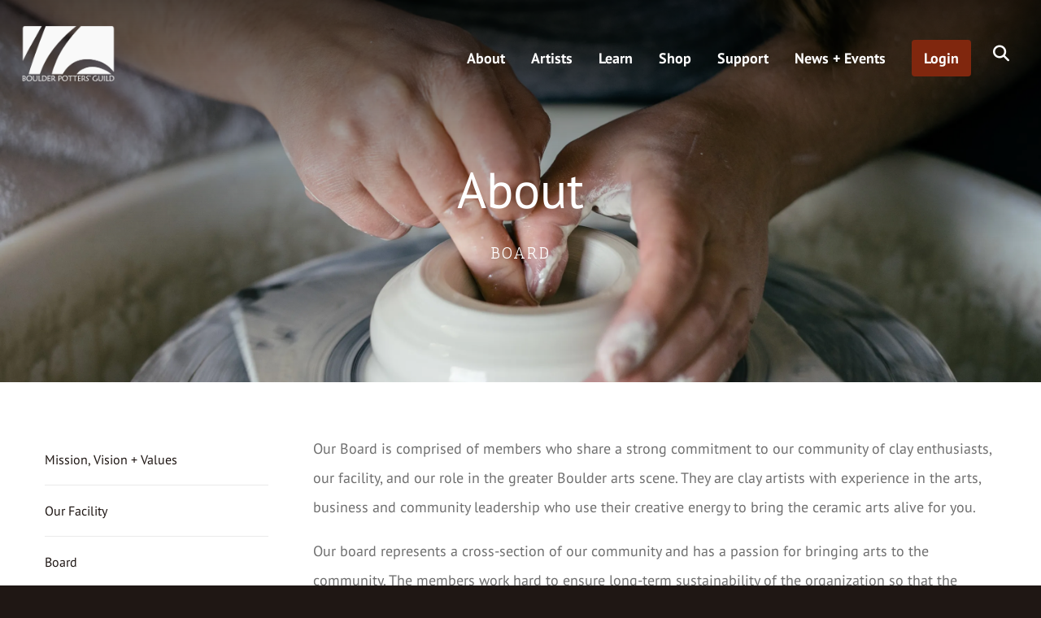

--- FILE ---
content_type: text/html; charset=UTF-8
request_url: https://boulderpottersguild.org/about/board.html
body_size: 10789
content:
<!DOCTYPE html>

<!--[if lt IE 9]><html lang="en" class="no-js lt-ie10 lt-ie9"><![endif]-->
<!--[if IE 9]><html lang="en" class="no-js is-ie9 lt-ie10"><![endif]-->
<!--[if gt IE 9]><!--><html lang="en" class="no-js"><!--<![endif]-->

<head>
  <title>Board : About : Boulder Potters&#039; Guild</title>
    <link rel="shortcut icon" href="https://cdn.firespring.com/images/f74249dd-7cd8-47ef-91ff-6a0821397d1e"/>


<!-- Meta tags -->
<meta charset="utf-8">
<meta name="viewport" content="width=device-width, initial-scale=1.0">





  <meta property="og:title" content="Board : About : Boulder Potters&#039; Guild">
  <meta property="og:url" content="https://boulderpottersguild.org/about/board.html">
  <meta property="og:type" content="website">
        <meta name="twitter:card" content="summary">
  <meta name="twitter:title" content="Board : About : Boulder Potters&#039; Guild">
    
  <link rel="stylesheet" href="//cdn.firespring.com/core/v2/css/stylesheet.1768999783.css">

<!-- CSS -->
      <link rel="stylesheet" href="//cdn.firespring.com/designs/np_skyline/css/design-10806.1768999783.css">
  
<!-- SlickSlider Assets -->
  
<!-- jQuery -->
<script nonce="f8bbfa0e1969bbab0dfd73b9482d74e666b2af64e78597827a8579062dce983e" type="text/javascript">
  (function (window) {
    if (window.location !== window.top.location) {
      var handler = function () {
        window.top.location = window.location;
        return false;
      };
      window.onclick = handler;
      window.onkeypress = handler;
    }
  })(this);
</script>
  <script nonce="f8bbfa0e1969bbab0dfd73b9482d74e666b2af64e78597827a8579062dce983e" src="//cdn.firespring.com/core/v2/js/jquery.1768999783.js"></script>

<!-- Clicky Analytics -->
    <script
    nonce="f8bbfa0e1969bbab0dfd73b9482d74e666b2af64e78597827a8579062dce983e"
    type="text/javascript"
  >
    var firespring = { log: function () { return }, goal: function () { return } }
    var firespring_site_id = Number('101296141');
    (function () {
      var s = document.createElement('script')
      s.type = 'text/javascript'
      s.async = true
      s.src = 'https://analytics.firespring.com/js';
      (document.getElementsByTagName('head')[0] || document.getElementsByTagName('body')[0]).appendChild(s)
    })()
  </script>
<!-- End Clicky Analytics --><!-- Google External Accounts -->
<script
  async
  nonce="f8bbfa0e1969bbab0dfd73b9482d74e666b2af64e78597827a8579062dce983e"
  src="https://www.googletagmanager.com/gtag/js?id=G-3MXD5JNQ3T"
></script>
<script nonce="f8bbfa0e1969bbab0dfd73b9482d74e666b2af64e78597827a8579062dce983e">
  window.dataLayer = window.dataLayer || []

  function gtag () {dataLayer.push(arguments)}

  gtag('js', new Date())
    gtag('config', 'G-3MXD5JNQ3T')
  </script>
<!-- End Google External Accounts -->

            
  

</head>

  <body class="internal ">

  
    <a class="hidden-visually skip-to-main" href="#main-content">Skip to main content</a>

              <header class="header">

<!-- BEGIN .outer-wrap -->
<div class="outer-wrap">

    <!-- BEGIN .mobile_nav_container -->
    <div class="mobile_nav_container">

        <div class="search_icon search_overlay_toggle">
     <i class="fa fa-search"></i>
   </div><!-- end .search_toggle -->
    
  <div class="clearfix"></div>

  
    <!-- BEGIN nav -->
                                                        <nav class="nav  accordian mobile_dropdown" aria-label="Secondary">

    
    <ul class="nav__list nav-ul-0 nav">
      
    <li class="nav-level-0 nav__list--parent nav__list--here">
      <a href="https://boulderpottersguild.org/about/">About</a>

      
        <ul class="nav-ul-1">
           
    <li class="nav-level-1">
      <a href="https://boulderpottersguild.org/about/">Mission, Vision + Values</a>

      
    </li>


    <li class="nav-level-1">
      <a href="https://boulderpottersguild.org/about/our-facility.html">Our Facility</a>

      
    </li>


    <li class="nav-level-1 nav__list--here">
      <a href="https://boulderpottersguild.org/about/board.html">Board</a>

      
    </li>


    <li class="nav-level-1 nav__list--parent">
      <a href="https://boulderpottersguild.org/about/apply-for-membership-1/">Apply for Membership</a>

      
        <ul class="nav-ul-2">
           
    <li class="nav-level-2">
      <a href="https://boulderpottersguild.org/about/apply-for-membership-1/">About Membership</a>

      
    </li>


    <li class="nav-level-2">
      <a href="https://boulderpottersguild.org/about/apply-for-membership-1/application-form.html">Application form</a>

      
    </li>

        </ul>
      
    </li>


    <li class="nav-level-1">
      <a href="https://boulderpottersguild.org/about/faq.html">FAQ</a>

      
    </li>

        </ul>
      
    </li>


    <li class="nav-level-0">
      <a href="https://boulderpottersguild.org/artists.html">Artists</a>

      
    </li>


    <li class="nav-level-0 nav__list--parent">
      <a href="https://boulderpottersguild.org/learn/">Learn</a>

      
        <ul class="nav-ul-1">
           
    <li class="nav-level-1 nav__list--parent">
      <a href="https://boulderpottersguild.org/learn/classes/">Classes</a>

      
        <ul class="nav-ul-2">
           
    <li class="nav-level-2">
      <a href="https://boulderpottersguild.org/learn/classes/">Classes Overview </a>

      
    </li>


    <li class="nav-level-2">
      <a href="https://boulderpottersguild.org/learn/classes/upcoming-classes-again.html">Upcoming Classes</a>

      
    </li>


    <li class="nav-level-2">
      <a href="https://boulderpottersguild.org/learn/classes/tools-supplies.html">Tools, Supplies and FYIs</a>

      
    </li>

        </ul>
      
    </li>


    <li class="nav-level-1 nav__list--parent">
      <a href="https://boulderpottersguild.org/learn/workshops/">Workshops</a>

      
        <ul class="nav-ul-2">
           
    <li class="nav-level-2">
      <a href="https://boulderpottersguild.org/learn/workshops/">Overview</a>

      
    </li>


    <li class="nav-level-2">
      <a href="https://boulderpottersguild.org/learn/workshops/upcoming-workshops.html">Upcoming Workshops</a>

      
    </li>


    <li class="nav-level-2">
      <a href="https://boulderpottersguild.org/learn/workshops/past-workshops.html">Past Workshops</a>

      
    </li>

        </ul>
      
    </li>

        </ul>
      
    </li>


    <li class="nav-level-0 nav__list--parent">
      <a href="https://boulderpottersguild.org/shop/">Shop</a>

      
        <ul class="nav-ul-1">
           
    <li class="nav-level-1">
      <a href="https://boulderpottersguild.org/shop/">Annual Sales</a>

      
    </li>


    <li class="nav-level-1">
      <a href="https://boulderpottersguild.org/shop/online-sales.html">Online Shops</a>

      
    </li>

        </ul>
      
    </li>


    <li class="nav-level-0 nav__list--parent">
      <a href="https://boulderpottersguild.org/support/">Support</a>

      
        <ul class="nav-ul-1">
           
    <li class="nav-level-1">
      <a href="https://boulderpottersguild.org/support/">Donate</a>

      
    </li>


    <li class="nav-level-1">
      <a href="https://boulderpottersguild.org/support/sponsors-partners.html">Sponsors + Partners</a>

      
    </li>

        </ul>
      
    </li>


    <li class="nav-level-0 nav__list--parent">
      <a href="https://boulderpottersguild.org/news-events/">News + Events</a>

      
        <ul class="nav-ul-1">
           
    <li class="nav-level-1">
      <a href="https://boulderpottersguild.org/news-events/event-calendar.html">Event Calendar</a>

      
    </li>


    <li class="nav-level-1">
      <a href="https://boulderpottersguild.org/news-events/mailing-list.html">Join Our Mailing List</a>

      
    </li>

        </ul>
      
    </li>


    <li class="nav-level-0">
      <a href="https://boulderpottersguild.org/login.html">Login</a>

      
    </li>

    </ul>

    
  </nav>


            <!-- END nav -->

    
  </div>
  <!-- END .mobile_nav_container -->

  <!-- BEGIN nav-logo -->
      <div class="nav-logo">
        <a href="https://boulderpottersguild.org/"><img alt="Boulder Potters&#039; Guild" title="logo" src="https://cdn.firespring.com/images/ab7f7a8c-43f0-4d90-aac1-99e6bc167855.png"></a>
    </div>
    <!-- END nav-logo -->

  <!-- BEGIN nav -->
                                              <nav class="nav dropdown" aria-label="Secondary">

    
    <ul class="nav__list nav-ul-0 nav">
      
    <li class="nav-level-0 nav__list--parent nav__list--here">
      <a href="https://boulderpottersguild.org/about/">About</a>

      
        <ul class="nav-ul-1">
           
    <li class="nav-level-1">
      <a href="https://boulderpottersguild.org/about/">Mission, Vision + Values</a>

      
    </li>


    <li class="nav-level-1">
      <a href="https://boulderpottersguild.org/about/our-facility.html">Our Facility</a>

      
    </li>


    <li class="nav-level-1 nav__list--here">
      <a href="https://boulderpottersguild.org/about/board.html">Board</a>

      
    </li>


    <li class="nav-level-1 nav__list--parent">
      <a href="https://boulderpottersguild.org/about/apply-for-membership-1/">Apply for Membership</a>

      
        <ul class="nav-ul-2">
           
    <li class="nav-level-2">
      <a href="https://boulderpottersguild.org/about/apply-for-membership-1/">About Membership</a>

      
    </li>


    <li class="nav-level-2">
      <a href="https://boulderpottersguild.org/about/apply-for-membership-1/application-form.html">Application form</a>

      
    </li>

        </ul>
      
    </li>


    <li class="nav-level-1">
      <a href="https://boulderpottersguild.org/about/faq.html">FAQ</a>

      
    </li>

        </ul>
      
    </li>


    <li class="nav-level-0">
      <a href="https://boulderpottersguild.org/artists.html">Artists</a>

      
    </li>


    <li class="nav-level-0 nav__list--parent">
      <a href="https://boulderpottersguild.org/learn/">Learn</a>

      
        <ul class="nav-ul-1">
           
    <li class="nav-level-1 nav__list--parent">
      <a href="https://boulderpottersguild.org/learn/classes/">Classes</a>

      
        <ul class="nav-ul-2">
           
    <li class="nav-level-2">
      <a href="https://boulderpottersguild.org/learn/classes/">Classes Overview </a>

      
    </li>


    <li class="nav-level-2">
      <a href="https://boulderpottersguild.org/learn/classes/upcoming-classes-again.html">Upcoming Classes</a>

      
    </li>


    <li class="nav-level-2">
      <a href="https://boulderpottersguild.org/learn/classes/tools-supplies.html">Tools, Supplies and FYIs</a>

      
    </li>

        </ul>
      
    </li>


    <li class="nav-level-1 nav__list--parent">
      <a href="https://boulderpottersguild.org/learn/workshops/">Workshops</a>

      
        <ul class="nav-ul-2">
           
    <li class="nav-level-2">
      <a href="https://boulderpottersguild.org/learn/workshops/">Overview</a>

      
    </li>


    <li class="nav-level-2">
      <a href="https://boulderpottersguild.org/learn/workshops/upcoming-workshops.html">Upcoming Workshops</a>

      
    </li>


    <li class="nav-level-2">
      <a href="https://boulderpottersguild.org/learn/workshops/past-workshops.html">Past Workshops</a>

      
    </li>

        </ul>
      
    </li>

        </ul>
      
    </li>


    <li class="nav-level-0 nav__list--parent">
      <a href="https://boulderpottersguild.org/shop/">Shop</a>

      
        <ul class="nav-ul-1">
           
    <li class="nav-level-1">
      <a href="https://boulderpottersguild.org/shop/">Annual Sales</a>

      
    </li>


    <li class="nav-level-1">
      <a href="https://boulderpottersguild.org/shop/online-sales.html">Online Shops</a>

      
    </li>

        </ul>
      
    </li>


    <li class="nav-level-0 nav__list--parent">
      <a href="https://boulderpottersguild.org/support/">Support</a>

      
        <ul class="nav-ul-1">
           
    <li class="nav-level-1">
      <a href="https://boulderpottersguild.org/support/">Donate</a>

      
    </li>


    <li class="nav-level-1">
      <a href="https://boulderpottersguild.org/support/sponsors-partners.html">Sponsors + Partners</a>

      
    </li>

        </ul>
      
    </li>


    <li class="nav-level-0 nav__list--parent">
      <a href="https://boulderpottersguild.org/news-events/">News + Events</a>

      
        <ul class="nav-ul-1">
           
    <li class="nav-level-1">
      <a href="https://boulderpottersguild.org/news-events/event-calendar.html">Event Calendar</a>

      
    </li>


    <li class="nav-level-1">
      <a href="https://boulderpottersguild.org/news-events/mailing-list.html">Join Our Mailing List</a>

      
    </li>

        </ul>
      
    </li>


    <li class="nav-level-0">
      <a href="https://boulderpottersguild.org/login.html">Login</a>

      
    </li>

    </ul>

    
  </nav>


        <!-- END nav -->


  

      <div class="search_icon search_overlay_toggle">
    <i class="fa fa-search"></i>
  </div><!-- end .search_toggle -->
   
  <!-- BEGIN mobile_menu-->
   <div class="mobile_menu">
    <i class="fa fa-bars"></i>
   </div><!-- end .mobile_menu -->

  </div><!-- end outer-wrap -->

  <!-- BEGIN .end_header -->
  <div class="end_header"></div>
  <!-- END .end_header -->

  </header><!-- end header -->
      
      
   <!-- BEGIN .masthead_section -->
  <div class="masthead_section has-bg">
    <!-- BEGIN .wrap -->
    <div class="wrap">

        <h4>Board</h4>    <div id="content_9c8d750b9df8e7db6088e347e8c9aa4f"  class="image" style="max-width: 3000px;">
    
    <img
        loading="lazy"
        width="3000"
        height="2000"
        alt=""
        src="https://cdn.firespring.com/images/02cad949-df05-4ff0-8544-d0deba2832d5.jpg"
        srcset="https://cdn.firespring.com/images/ef37c9a7-47d8-4894-9b1a-750adb161657.jpg 600w, https://cdn.firespring.com/images/74ff6cf0-1b91-4a90-bca8-6dd653a58875.jpg 1200w, https://cdn.firespring.com/images/f1dac5a1-7df0-4b27-a593-973fa9e9ac3d.jpg 1600w, https://cdn.firespring.com/images/02cad949-df05-4ff0-8544-d0deba2832d5.jpg 3000w"
        itemprop="image"
                    >
    

          </div>

  
    <h1>About</h1>
  
  </div>
    <!-- END .wrap -->
 </div>
   <!-- END .masthead_section -->


   
   <main id="main-content">
     <!-- BEGIN .wrap -->
     <div class="wrap">

        
          <!-- BEGIN .sidebar_section -->
          <div class="sidebar_section">

                              <!-- BEGIN sidebar -->
                                                                                                                      <nav class="nav nav nav_secondary accordian subnav" aria-label="Secondary">

    
    <ul class="nav__list nav-ul-0 nav">
      
    <li class="nav-level-0">
      <a href="https://boulderpottersguild.org/about/">Mission, Vision + Values</a>

      
    </li>


    <li class="nav-level-0">
      <a href="https://boulderpottersguild.org/about/our-facility.html">Our Facility</a>

      
    </li>


    <li class="nav-level-0 nav__list--here">
      <a href="https://boulderpottersguild.org/about/board.html">Board</a>

      
    </li>


    <li class="nav-level-0 nav__list--parent">
      <a href="https://boulderpottersguild.org/about/apply-for-membership-1/">Apply for Membership</a>

      
        <ul class="nav-ul-1">
           
    <li class="nav-level-1">
      <a href="https://boulderpottersguild.org/about/apply-for-membership-1/">About Membership</a>

      
    </li>


    <li class="nav-level-1">
      <a href="https://boulderpottersguild.org/about/apply-for-membership-1/application-form.html">Application form</a>

      
    </li>

        </ul>
      
    </li>


    <li class="nav-level-0">
      <a href="https://boulderpottersguild.org/about/faq.html">FAQ</a>

      
    </li>

    </ul>

    
  </nav>


                                      <!-- END sidebar -->
              
              
           </div>
           <!-- END .sidebar_section -->
        

             <!-- BEGIN .primary_content -->
       <div class="primary_content" data-search-indexed="true">
            <p>Our Board is comprised of members who share a strong commitment to our community of clay enthusiasts, our facility, and our role in the greater Boulder arts scene. They are clay artists with experience in the arts, business and community leadership who use their creative energy to bring the ceramic arts alive for you.</p><p>Our board represents a cross-section of our community and has a passion for bringing arts to the community. The members work hard to ensure long-term sustainability of the organization so that the funds raised allow for artistic expression of our residents.</p>

    <div class="collection collection--gallery collection--gallery--next-prev" id="content_2357c328061d61c642b1e95798ee4fda">

  
            
              
        <ul class="collection__items grid grid--block grid--block-xs-2 grid--block-sm-3">

        
                                    <li class="collection-item" id="content_2357c328061d61c642b1e95798ee4fda_item_12826951">
                                    <div class="collection-item__content">

          
                      <div class="collection-item-label"><a href="https://boulderpottersguild.org/artist-details/bill-lembke.html"     itemprop="url">Bill Lembke - President</a></div>
          
          
        </div>
              </li>
    
                                    <li class="collection-item" id="content_2357c328061d61c642b1e95798ee4fda_item_12826962">
                                    <div class="collection-item__content">

          
                      <div class="collection-item-label"><a href="https://boulderpottersguild.org/artist-details/courtney-puig.html"     itemprop="url">Courtney Puig - Secretary</a></div>
          
          
        </div>
              </li>
    
                                    <li class="collection-item" id="content_2357c328061d61c642b1e95798ee4fda_item_12826969">
                                    <div class="collection-item__content">

          
                      <div class="collection-item-label"><a href="https://boulderpottersguild.org/artist-details/paula-nylen.html"     itemprop="url">Paula Nylen - Co-Treasurer</a></div>
          
          
        </div>
              </li>
    
                                    <li class="collection-item" id="content_2357c328061d61c642b1e95798ee4fda_item_15285551">
                                    <div class="collection-item__content">

          
                      <div class="collection-item-label"><a href="https://boulderpottersguild.org/artist-details/lynette-case.html"     itemprop="url">Lynette Case - Co-Treasurer</a></div>
          
          
        </div>
              </li>
    
                                    <li class="collection-item" id="content_2357c328061d61c642b1e95798ee4fda_item_12826967">
                                    <div class="collection-item__content">

          
                      <div class="collection-item-label">Patty Machen - Publicity and Outreach Chair</div>
          
          
        </div>
              </li>
    
                                    <li class="collection-item" id="content_2357c328061d61c642b1e95798ee4fda_item_12826965">
                                    <div class="collection-item__content">

          
                      <div class="collection-item-label"><a href="https://boulderpottersguild.org/artist-details/joy-boston.html"     itemprop="url">Joy Boston - Classes Co-Chair</a></div>
          
          
        </div>
              </li>
    
                                    <li class="collection-item" id="content_2357c328061d61c642b1e95798ee4fda_item_12826964">
                                    <div class="collection-item__content">

          
                      <div class="collection-item-label"><a href="https://boulderpottersguild.org/artist-details/donna-miers.html"     itemprop="url">Donna Miers - Classes Co-Chair</a></div>
          
          
        </div>
              </li>
    
                                    <li class="collection-item" id="content_2357c328061d61c642b1e95798ee4fda_item_12826966">
                                    <div class="collection-item__content">

          
                      <div class="collection-item-label"><a href="https://boulderpottersguild.org/artist-details/marylynn-schumacher.html"     itemprop="url">Mary Lynn Schumacher - Membership Chair</a></div>
          
          
        </div>
              </li>
    
                                    <li class="collection-item" id="content_2357c328061d61c642b1e95798ee4fda_item_12826963">
                                    <div class="collection-item__content">

          
                      <div class="collection-item-label"><a href="https://boulderpottersguild.org/artist-details/roger-gridley.html"     itemprop="url">Roger Gridley - Kilns Chair</a></div>
          
          
        </div>
              </li>
    
                                    <li class="collection-item" id="content_2357c328061d61c642b1e95798ee4fda_item_12558033">
                                    <div class="collection-item__content">

          
                      <div class="collection-item-label"><a href="https://boulderpottersguild.org/artist-details/cris-conklin.html"     itemprop="url">Cris Conklin - Purchasing Chair</a></div>
          
          
        </div>
              </li>
    
                                    <li class="collection-item" id="content_2357c328061d61c642b1e95798ee4fda_item_12826968">
                                    <div class="collection-item__content">

          
                      <div class="collection-item-label"><a href="https://boulderpottersguild.org/artist-details/katalin-messing.html"     itemprop="url">Katalin Messing - Maintenance Co-Chair</a></div>
          
          
        </div>
              </li>
    
                                    <li class="collection-item" id="content_2357c328061d61c642b1e95798ee4fda_item_13269648">
                                    <div class="collection-item__content">

          
                      <div class="collection-item-label"><a href="https://boulderpottersguild.org/artist-details/caroline-douglas.html"     itemprop="url">Caroline Douglas - Workshops Chair</a></div>
          
          
        </div>
              </li>
    
  
      </ul>
  
    <nav class="nav nav--pagination" aria-label="Pagination">
    <ul>
              <li>
          <span class="nav--pagination__prev"></span>
        </li>
      
      
      
                        <li>
                          <a href="https://boulderpottersguild.org/about/board.html?page=1" class="nav--pagination__here" aria-current="true" aria-label="Current Page, Page 1">1</a>
                      </li>
                                <li>
                          <a href="https://boulderpottersguild.org/about/board.html?page=2" aria-label="Go to page 2">2</a>
                      </li>
              
      
      
              <li>
          <a href="https://boulderpottersguild.org/about/board.html?page=2" class="nav--pagination__next" aria-label="Go to next page"></a>
        </li>
          </ul>
  </nav>
  </div>

         <div class="clearfix"></div>
       </div>
       <!-- END .primary_content -->
      

      </div>
      <!-- END .wrap -->

    </main><!-- end main -->


   

              








  <!-- BEGIN .email_marketing -->
  <div class="email_marketing">
    <!-- BEGIN .wrap -->
    <div class="wrap">
      <div class="content-block email-marketing-block">
  <div class="email-marketing" id="31be4d084a08a6bcc79676c2276c12d5">


  
  
    
    <div class="e2ma_login_container">
      <script nonce="f8bbfa0e1969bbab0dfd73b9482d74e666b2af64e78597827a8579062dce983e" type="text/javascript" src="https://signup.e2ma.net/tts_signup/1934982/127744d4348fb630654c4560a3dc6eb2/1924939/?v=a"></script>
      <div id="load_check" class="signup_form_message">
        This form needs Javascript to display, which your browser doesn't support. <a href="https://signup.e2ma.net/signup/1934982/1924939">Sign up here</a> instead
      </div>
      <script nonce="f8bbfa0e1969bbab0dfd73b9482d74e666b2af64e78597827a8579062dce983e" type="text/javascript">signupFormObj.drawForm();</script>
    </div>

  

</div>

<script nonce="f8bbfa0e1969bbab0dfd73b9482d74e666b2af64e78597827a8579062dce983e" type="text/javascript">
  $(document).ready(function () {
    $('.email-marketing#' + '31be4d084a08a6bcc79676c2276c12d5').fdpEmailMarketingInlineLabels({"inlineLabels":false});
  });
</script>
</div>

    </div>
    <!-- END .wrap -->

  </div>
  <!-- END .email_marketing -->



<footer>

  <!-- BEGIN .wrap -->
  <div class="wrap">

    <!-- BEGIN .footer-logo -->
          <div class="footer-logo"><a href="https://boulderpottersguild.org/"><img alt="Boulder Potters&#039; Guild" title="logo" src="https://cdn.firespring.com/images/316a57e8-465b-48a3-bd01-53f5f1a47105.png"></a></div>
        <!-- END .footer-logo -->

    <!-- BEGIN .location_section -->
    <div class="location_section">

      <div class="locations-hours locations-hours--variable">

  <div class="location location--1" itemscope itemtype="https://schema.org/Organization">

              
    <div class="location__info">

              
          <div class="location__address" itemprop="address" itemscope itemtype="https://schema.org/PostalAddress">

                          
                <div class="location-address location-address--1" itemprop="streetAddress">
                  Physical Address: 3185 Sterling Cir, Boulder, CO 80301
                </div>

                          
          </div>

              
                    
                    
              
          <div class="location__hours">
            <p>Mailing Address: PO Box 19676, Boulder, CO 80308-2676<br />
<a href="&#109;&#097;&#105;&#108;&#116;&#111;&#058;&#x63;&#x6f;n&#116;ac&#116;&#x40;&#98;&#111;u&#108;&#100;&#x65;r&#112;ot&#x74;&#x65;&#114;s&#103;u&#x69;&#108;d&#46;org">&#x63;&#x6f;n&#116;ac&#116;&#x40;&#98;&#111;u&#108;&#100;&#x65;r&#112;ot&#x74;&#x65;&#114;s&#103;u&#x69;&#108;d&#46;org</a></p>
          </div>

              
    </div>
  </div>


</div>
    </div>
    <!-- END .location_section -->


    


         <div class="content-block social-media-block">
  <div class="collection collection--list" id="content_1309898ae0baa08febf93b99cee616a1">

    

    <ul class="collection__items">

        
                                      <li class="collection-item collection-item--has-image" id="content_1309898ae0baa08febf93b99cee616a1_item_12576329">
                                    <div class="collection-item__content clearfix">

                      <div id="content_d71ee83b6ce1b81e93964c6b6fa137d1_image_item_12576329"  class="collection-item-image image" style="max-width: 31px;">
    <a href="https://www.facebook.com/boulderpotters" target="_blank" rel="noopener noreferrer "    itemprop="url">
    <img
        loading="lazy"
        width="31"
        height="30"
        alt="Facebook"
        src="https://cdn.firespring.com/images/ab33b609-82b6-4af3-a718-080baddfe6ef.png"
        srcset="https://cdn.firespring.com/images/ab33b609-82b6-4af3-a718-080baddfe6ef.png 31w"
        itemprop="image"
                    >
    </a>

          </div>
          
                      <div class="collection-item-label"><a href="https://www.facebook.com/boulderpotters" target="_blank" rel="noopener noreferrer "    itemprop="url">Facebook</a></div>
          
          
        </div>
              </li>
                                          <li class="collection-item collection-item--has-image" id="content_1309898ae0baa08febf93b99cee616a1_item_12590535">
                                    <div class="collection-item__content clearfix">

                      <div id="content_d71ee83b6ce1b81e93964c6b6fa137d1_image_item_12590535"  class="collection-item-image image" style="max-width: 30px;">
    <a href="http://www.instagram.com/boulderpottersguild" target="_blank" rel="noopener noreferrer "    itemprop="url">
    <img
        loading="lazy"
        width="30"
        height="30"
        alt="Instagram"
        src="https://cdn.firespring.com/images/0bf22515-0c90-44a6-86af-4e1fe24ed811.png"
        srcset="https://cdn.firespring.com/images/0bf22515-0c90-44a6-86af-4e1fe24ed811.png 30w"
        itemprop="image"
                    >
    </a>

          </div>
          
                      <div class="collection-item-label"><a href="http://www.instagram.com/boulderpottersguild" target="_blank" rel="noopener noreferrer "    itemprop="url">Instagram</a></div>
          
          
        </div>
              </li>
      
    </ul>

    </div>
</div>
   
   <!-- BEGIN .footer_info -->
   <div class="footer_info">

     <!-- BEGIN .copyright -->
     <div class="copyright">
       <p>  &copy; Boulder Potters&#039; Guild 2026 </p>
     </div>
     <!-- END .copyright -->

     <!-- BEGIN .pp_tc -->
     <div class="pp_tc">
             <div class="policy-links">
              <!-- BEGIN privacy policy -->
        <div class="policy-link policy-link--privacy">

          <a href="#privacy-policy" class="lightbox lightbox--inline js-lightbox--inline">Privacy Policy</a>

          <div id="privacy-policy" class="inline-popup inline-popup--medium mfp-hide">

            <div class="policy-title">
              <h2>Privacy Policy</h2>
            </div>

            <div class="policy-content">
              <ol>

<li><strong>What Information Do We Collect?</strong>
When you visit our website you may provide us with two types of information: personal information you knowingly choose to disclose that is collected on an individual basis and website use information collected on an aggregate basis as you and others browse our website.</li>

<li><strong>Personal Information You Choose to Provide</strong>
We may request that you voluntarily supply us with personal information, including your email address, postal address, home or work telephone number and other personal information for such purposes as correspondence, placing an order, requesting an estimate, or participating in online surveys.
If you choose to correspond with us through email, we may retain the content of your email messages together with your email address and our responses. We provide the same protections for these electronic communications that we employ in the maintenance of information received by mail and telephone.</li>

<li><strong>Website Use Information</strong>
Similar to other websites, our site may utilize a standard technology called "cookies" (see explanation below, "What Are Cookies?") and web server logs to collect information about how our website is used. Information gathered through cookies and server logs may include the date and time of visits, the pages viewed, time spent at our website, and the sites visited just before and just after ours. This information is collected on an aggregate basis. None of this information is associated with you as an individual.</li>

<li><strong>How Do We Use the Information That You Provide to Us?</strong>
Broadly speaking, we use personal information for purposes of administering our business activities, providing service and support and making available other products and services to our customers and prospective customers. Occasionally, we may also use the information we collect to notify you about important changes to our website, new services and special offers we think you will find valuable. The lists used to send you product and service offers are developed and managed under our traditional standards designed to safeguard the security and privacy of all personal information provided by our users. You may at any time to notify us of your desire not to receive these offers.</li>

<li><strong>What Are Cookies?</strong>
Cookies are a feature of web browser software that allows web servers to recognize the computer used to access a website. Cookies are small pieces of data that are stored by a user's web browser on the user's hard drive. Cookies can remember what information a user accesses on one web page to simplify subsequent interactions with that website by the same user or to use the information to streamline the user's transactions on related web pages. This makes it easier for a user to move from web page to web page and to complete commercial transactions over the Internet. Cookies should make your online experience easier and more personalized.</li>

<li><strong>How Do We Use Information Collected From Cookies?</strong>
We use website browser software tools such as cookies and web server logs to gather information about our website users' browsing activities, in order to constantly improve our website and better serve our users. This information assists us to design and arrange our web pages in the most user-friendly manner and to continually improve our website to better meet the needs of our users and prospective users.
Cookies help us collect important business and technical statistics. The information in the cookies lets us trace the paths followed by users to our website as they move from one page to another. Web server logs allow us to count how many people visit our website and evaluate our website's visitor capacity. We do not use these technologies to capture your individual email address or any personally identifying information about you.</li>

<li><strong>Notice of New Services and Changes</strong>
Occasionally, we may use the information we collect to notify you about important changes to our website, new services and special offers we think you will find valuable. As a user of our website, you will be given the opportunity to notify us of your desire not to receive these offers by clicking on a response box when you receive such an offer or by sending us an email request.</li>

<li><strong>How Do We Secure Information Transmissions?</strong>
When you send confidential personal information to us on our website, a secure server software which we have licensed encrypts all information you input before it is sent to us. The information is scrambled en route and decoded once it reaches our website.
Other email that you may send to us may not be secure unless we advise you that security measures will be in place prior to your transmitting the information. For that reason, we ask that you do not send confidential information such as Social Security, credit card, or account numbers to us through an unsecured email.</li>

<li><strong>How Do We Protect Your Information?</strong>
Information Security -- We utilize encryption/security software to safeguard the confidentiality of personal information we collect from unauthorized access or disclosure and accidental loss, alteration or destruction.
Evaluation of Information Protection Practices -- Periodically, our operations and business practices are reviewed for compliance with organization policies and procedures governing the security, confidentiality and quality of our information.
Employee Access, Training and Expectations -- Our organization values, ethical standards, policies and practices are committed to the protection of user information. In general, our business practices limit employee access to confidential information, and limit the use and disclosure of such information to authorized persons, processes and transactions.</li>

<li><strong>How Can You Access and Correct Your Information?</strong>
You may request access to all your personally identifiable information that we collect online and maintain in our database by emailing us using the contact form provided to you within the site structure of our website.</li>

<li><strong>Do We Disclose Information to Outside Parties?</strong>
We may provide aggregate information about our customers, sales, website traffic patterns and related website information to our affiliates or reputable third parties, but this information will not include personally identifying data, except as otherwise provided in this privacy policy.</li>

<li><strong>What About Legally Compelled Disclosure of Information?</strong>
We may disclose information when legally compelled to do so, in other words, when we, in good faith, believe that the law requires it or for the protection of our legal rights.</li>

<li><strong>Permission to Use of Materials</strong>
The right to download and store or output the materials in our website is granted for the user's personal use only, and materials may not be reproduced in any edited form. Any other reproduction, transmission, performance, display or editing of these materials by any means mechanical or electronic without our express written permission is strictly prohibited. Users wishing to obtain permission to reprint or reproduce any materials appearing on this site may contact us directly.</li>

</ol>
            </div>

          </div>

        </div>
        <!-- END privacy policy -->
      
              <!-- BEGIN terms & conditions -->
        <div class="policy-link policy-link--terms-conditions">

          <a href="#terms-conditions" class="lightbox lightbox--inline js-lightbox--inline">Terms &amp; Conditions</a>

          <div id="terms-conditions" class="inline-popup inline-popup--medium mfp-hide">

            <div class="policy-title">

              <h2>Terms &amp; Conditions</h2>

            </div>

            <div class="policy-content">
              <h2>Donation Refund Policy</h2>

We are grateful for your donation and support of our organization. If you have made an error in making your donation or change your mind about contributing to our organization please contact us.  Refunds are returned using the original method of payment. If you made your donation by credit card, your refund will be credited to that same credit card.

<h2>Automated Recurring Donation Cancellation</h2>

Ongoing support is important to enabling projects to continue their work, so we encourage donors to continue to contribute to projects over time. But if you must cancel your recurring donation, please notify us.
            </div>

          </div>

        </div>
        <!-- END terms & conditions -->
          </div>
       </div>
     <!-- END .pp_tc -->

     <!-- BEGIN .powered_by -->
     <div class="powered_by">
              <div class="content-block powered-by-block">
  <p>Powered by <a href="https://www.firespring.com/services/nonprofit-websites/" target="_blank" rel="noreferrer noopener">Firespring</a></p>
</div>
          </div>
    <!-- END .powered_by -->

  </div>
  <!-- END .footer_info -->

</div>
<!-- END .wrap -->

</footer><!-- end footer -->



<!-- overlay -->
<div class="search_section">

  <div class="search_close search_toggle">
    <i class="fa fa-times"></i><span>Close</span>
  </div><!-- end .search_close -->

      <div class="content-block search-block">
  <div class="search-form search-form--16668f87b830f71d996c09bdc4f3d7ce" role="search">

  <form class="form--inline form--inline--no-button" novalidate>
    <div class="form-row">
      <div class="form-row__controls">
        <input aria-label="Search our site" type="search" id="search-form__input--16668f87b830f71d996c09bdc4f3d7ce" autocomplete="off">
      </div>
    </div>
  </form>

  <div id="search-form__results--16668f87b830f71d996c09bdc4f3d7ce" class="search-form__results"></div>
    <script nonce="f8bbfa0e1969bbab0dfd73b9482d74e666b2af64e78597827a8579062dce983e" type="text/javascript">
      var ss360Config = window.ss360Config || []
      var config = {
        style: {
          themeColor: '#333333',
          accentColor: "#000000",
          loaderType: 'circle'
        },
        searchBox: {
          selector: "#search-form__input--16668f87b830f71d996c09bdc4f3d7ce"
        },
        tracking: {
          providers: []
        },
        siteId: "boulderpottersguild.org",
        showErrors: false
      }
      if (!window.ss360Config[0]) {
        var stScript = document.createElement('script')
        stScript.type = 'text/javascript'
        stScript.async = true
        stScript.src = 'https://cdn.sitesearch360.com/v13/sitesearch360-v13.min.js'
        var entry = document.getElementsByTagName('script')[0]
        entry.parentNode.insertBefore(stScript, entry)
      }
      ss360Config.push(config)
    </script>
</div>
</div>
  
</div> <!-- end .search_section -->
      

  



  <script nonce="f8bbfa0e1969bbab0dfd73b9482d74e666b2af64e78597827a8579062dce983e" src="//cdn.firespring.com/core/v2/js/footer_scripts.1768999783.js"></script>

  <script nonce="f8bbfa0e1969bbab0dfd73b9482d74e666b2af64e78597827a8579062dce983e" id="e2ma-embed">window.e2ma = window.e2ma || {};
    e2ma.accountId = '1924939';</script>
  <script nonce="f8bbfa0e1969bbab0dfd73b9482d74e666b2af64e78597827a8579062dce983e" src="//embed.e2ma.net/e2ma.js" async="async"></script>
<script nonce="f8bbfa0e1969bbab0dfd73b9482d74e666b2af64e78597827a8579062dce983e">
  (function(h,o,u,n,d) {
    h=h[d]=h[d]||{q:[],onReady:function(c){h.q.push(c)}}
    d=o.createElement(u);d.async=1;d.src=n
    n=o.getElementsByTagName(u)[0];n.parentNode.insertBefore(d,n)
  })(window,document,'script','https://www.datadoghq-browser-agent.com/us1/v6/datadog-rum.js','DD_RUM')

  // regex patterns to identify known bot instances:
  let botPattern = "(googlebot\/|bot|Googlebot-Mobile|Googlebot-Image|Google favicon|Mediapartners-Google|bingbot|slurp|java|wget|curl|Commons-HttpClient|Python-urllib|libwww|httpunit|nutch|phpcrawl|msnbot|jyxobot|FAST-WebCrawler|FAST Enterprise Crawler|biglotron|teoma|convera|seekbot|gigablast|exabot|ngbot|ia_archiver|GingerCrawler|webmon |httrack|webcrawler|grub.org|UsineNouvelleCrawler|antibot|netresearchserver|speedy|fluffy|bibnum.bnf|findlink|msrbot|panscient|yacybot|AISearchBot|IOI|ips-agent|tagoobot|MJ12bot|dotbot|woriobot|yanga|buzzbot|mlbot|yandexbot|purebot|Linguee Bot|Voyager|CyberPatrol|voilabot|baiduspider|citeseerxbot|spbot|twengabot|postrank|turnitinbot|scribdbot|page2rss|sitebot|linkdex|Adidxbot|blekkobot|ezooms|dotbot|Mail.RU_Bot|discobot|heritrix|findthatfile|europarchive.org|NerdByNature.Bot|sistrix crawler|ahrefsbot|Aboundex|domaincrawler|wbsearchbot|summify|ccbot|edisterbot|seznambot|ec2linkfinder|gslfbot|aihitbot|intelium_bot|facebookexternalhit|yeti|RetrevoPageAnalyzer|lb-spider|sogou|lssbot|careerbot|wotbox|wocbot|ichiro|DuckDuckBot|lssrocketcrawler|drupact|webcompanycrawler|acoonbot|openindexspider|gnam gnam spider|web-archive-net.com.bot|backlinkcrawler|coccoc|integromedb|content crawler spider|toplistbot|seokicks-robot|it2media-domain-crawler|ip-web-crawler.com|siteexplorer.info|elisabot|proximic|changedetection|blexbot|arabot|WeSEE:Search|niki-bot|CrystalSemanticsBot|rogerbot|360Spider|psbot|InterfaxScanBot|Lipperhey SEO Service|CC Metadata Scaper|g00g1e.net|GrapeshotCrawler|urlappendbot|brainobot|fr-crawler|binlar|SimpleCrawler|Livelapbot|Twitterbot|cXensebot|smtbot|bnf.fr_bot|A6-Indexer|ADmantX|Facebot|Twitterbot|OrangeBot|memorybot|AdvBot|MegaIndex|SemanticScholarBot|ltx71|nerdybot|xovibot|BUbiNG|Qwantify|archive.org_bot|Applebot|TweetmemeBot|crawler4j|findxbot|SemrushBot|yoozBot|lipperhey|y!j-asr|Domain Re-Animator Bot|AddThis)";

  let regex = new RegExp(botPattern, 'i');

  // define var conditionalSampleRate as 0 if the userAgent matches a pattern in botPatterns
  // otherwise, define conditionalSampleRate as 100
  let conditionalSampleRate = regex.test(navigator.userAgent) ? 0 : 10;
  window.DD_RUM.onReady(function() {
    window.DD_RUM.init({
      applicationId: 'a1c5469d-ab6f-4740-b889-5955b6c24e72',
      clientToken: 'pub9ae25d27d775da672cae8a79ec522337',
      site: 'datadoghq.com',
      service: 'fdp',
      env: 'production',
      sessionSampleRate: conditionalSampleRate,
      sessionReplaySampleRate: 0,
      defaultPrivacyLevel: 'mask',
      trackUserInteractions: true,
      trackResources: true,
      trackLongTasks: 1,
      traceContextInjection: 'sampled'
    });
  });
</script>

  <script nonce="f8bbfa0e1969bbab0dfd73b9482d74e666b2af64e78597827a8579062dce983e" src="https://cdn.firespring.com/core/v2/js/fireSlider/velocity.min.js"></script>
  <script nonce="f8bbfa0e1969bbab0dfd73b9482d74e666b2af64e78597827a8579062dce983e" src="https://cdn.firespring.com/core/v2/js/fireSlider/jquery.fireSlider.velocity.js"></script>
        <script type="application/javascript" nonce="f8bbfa0e1969bbab0dfd73b9482d74e666b2af64e78597827a8579062dce983e">
      $(document).ready(() => {
        var noneEffect = function(element, options) {
          element.velocity({translateX: [(options.nextPos + '%'), (options.currPos + '%')]}, {duration: 0, queue: options.effect, easing: [0]});
        }
        fireSlider.prototype.Effects.register('none', noneEffect);
      })
    </script>
  

  <noscript><p><img
        alt="Firespring Analytics"
        width="1"
        height="1"
        src="https://analytics.firespring.com//101296141.gif"
      /></p></noscript>
                  <script nonce="f8bbfa0e1969bbab0dfd73b9482d74e666b2af64e78597827a8579062dce983e" src="//cdn.firespring.com/designs/np_skyline/js/8247b22743a1ed8d863be45f83512742ead5361f.1768999783.js" type="text/javascript"></script>
          </body>


</html>